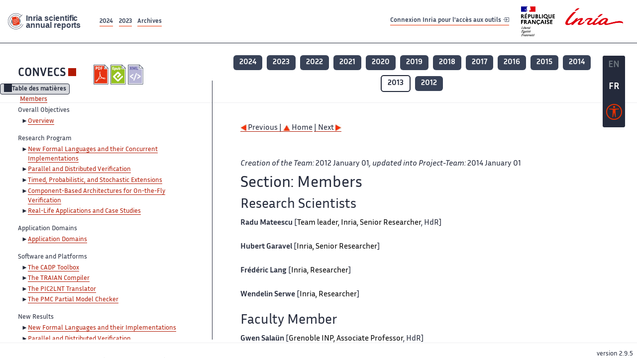

--- FILE ---
content_type: text/html; charset=UTF-8
request_url: https://radar.inria.fr/report/2013/convecs/uid1.html
body_size: 6109
content:
<!DOCTYPE html>
<html lang="fr">
	<head>
		<meta charset="UTF-8">
		<title>
			 CONVECS - 2013  - Rapport annuel d'activité 		</title>
		<meta name="viewport" content="width=device-width, initial-scale=1">
		<meta name="description" content="">
		<meta property="og:url" content="">
		<meta name="author" content="">
		<meta name="Keywords" content="">
		<meta name="Robots" content="">
					<link rel="shorticut icon" href="/images/favicon.ico">
			<link rel="stylesheet" href="/fonts/InriaSansWeb/fonts.css"/>
			<link rel="stylesheet" href="/build/app.c98f9684.css">
			<link rel="stylesheet" href="/build/accessconfig-css.d2939d14.css">

							<script src="/build/runtime.c74bae4c.js" defer></script><script src="/build/450.50132919.js" defer></script><script src="/build/625.5c116b42.js" defer></script><script src="/build/760.5f177bf5.js" defer></script><script src="/build/585.4025f623.js" defer></script><script src="/build/app.9d54d9e5.js" defer></script>
			<script src="/build/177.e6786253.js" defer></script><script src="/build/accessconfig-js.583128eb.js" defer></script>
				    <!-- extra head for year 2013-->
    <script id="MathJax-script" defer src="https://cdn.jsdelivr.net/npm/mathjax@3/es5/tex-mml-chtml.js"></script>
    <script src="/build/hide-button.536b20e4.js" defer></script>
            <link rel="stylesheet" href="/build/raweb.b7cc174e.css">
        <!-- end extra head -->

	</head>
	<body id="body">

		<nav role="navigation" id="nav-quick-access">
    <ul class="list-unstyled">
        <li><a class="quick-access-link" href="#main-content">Contenu principal</a></li>
        <li><a class="quick-access-link" href="/sitemap">Plan du site</a></li>
        <li><a class="quick-access-link" href="/accessibilite">Accessibilité</a></li>
        <li><a class="quick-access-link" href="/search">Rechercher</a></li>
    </ul>
</nav>

		<div id="settings" class="d-flex flex-column">
                        <a id= "change-to-lang" title=" EN: utiliser la langue anglaise"
               href="/change-locale/en"
               class=" text-decoration-none border-0  fs-19px">
                <span class="fw-bold  text-secondary ">EN</span>
            </a>
                                <span id= "current-lang" class="current-lang fw-bold  text-white text-decoration-none border-0  fs-19px"
                  title="Langue actuelle fr">FR</span>
                <div id="accessconfig" data-accessconfig-buttonname="Paramètres d&#039;accessibilité"
         data-accessconfig-params='{ "Prefix" : "a42-ac", "ContainerClass" : "","ModalCloseButton" : "","ModalTitle" : "","FormFieldset" : "","FormFieldsetLegend" : "","FormRadio" : "", "Justification": false, "Contrast": false}'>
        <button title="Accessibilité" class="bg-transparent border-0 "
                data-accessconfig-button="true">
            <i aria-hidden="true"  class="bi bi-universal-access-circle a11y-icon"></i>
        </button>
    </div>
</div>
		<div id="radar-rex-app">
			<nav role="navigation" id="nav-quick-access">
    <ul class="list-unstyled">
        <li><a class="quick-access-link" href="#main-content">Contenu principal</a></li>
        <li><a class="quick-access-link" href="/sitemap">Plan du site</a></li>
        <li><a class="quick-access-link" href="/accessibilite">Accessibilité</a></li>
        <li><a class="quick-access-link" href="/search">Rechercher</a></li>
    </ul>
</nav>

			<div id="settings" class="d-flex flex-column">
                        <a id= "change-to-lang" title=" EN: utiliser la langue anglaise"
               href="/change-locale/en"
               class=" text-decoration-none border-0  fs-19px">
                <span class="fw-bold  text-secondary ">EN</span>
            </a>
                                <span id= "current-lang" class="current-lang fw-bold  text-white text-decoration-none border-0  fs-19px"
                  title="Langue actuelle fr">FR</span>
                <div id="accessconfig" data-accessconfig-buttonname="Paramètres d&#039;accessibilité"
         data-accessconfig-params='{ "Prefix" : "a42-ac", "ContainerClass" : "","ModalCloseButton" : "","ModalTitle" : "","FormFieldset" : "","FormFieldsetLegend" : "","FormRadio" : "", "Justification": false, "Contrast": false}'>
        <button title="Accessibilité" class="bg-transparent border-0 "
                data-accessconfig-button="true">
            <i aria-hidden="true"  class="bi bi-universal-access-circle a11y-icon"></i>
        </button>
    </div>
</div>
			<div class="d-flex flex-column align-items-stretch wrapper">
				<header>
					<nav role="navigation" class="navbar navbar-expand-lg navbar-light bg-white border-top-0 border-end-0 border-start-0 navbarHtmlContent navbar-desktop-nav">
	<div class="container-fluid">
		<a class="navbar-brand border-white navbar-brand-link" href="/" title="Page d&#039;accueil - Rapports scientifiques annuels Inria"><img lang="en" src="/build/images/REx_icon.svg" class="logoRexRadarExploitation" alt="Inria scientific annual reports"></a>
		<button id="offcanvas-main-menu-button" class="navbar-toggler shadow-none btn-navbar-toogler border-white" data-bs-toggle="offcanvas" data-bs-target="#offcanvas-main-menu" title="Voir le menu" aria-controls="offcanvas-main-menu">
			<span class="navbar-toggler-icon"></span>
		</button>

		<div class="collapse navbar-collapse">
			<ul class="navbar-nav me-auto mb-2 mb-lg-0 d-flex flex-row archive-list-year">
                   <li class="nav-item mt-3">
            <a class="fw-bold nav-link underlineHref"
               href="/archive/2024"
               title="2024 annual reports">
                2024
            </a>
        </li>
             
              
                   <li class="nav-item mt-3">
            <a class="fw-bold nav-link underlineHref"
               href="/archive/2023"
               title="2023 annual reports">
                2023
            </a>
        </li>
             
              
        <li class="nav-item mt-3">
        <a class="nav-link fw-bold underlineHref" href="/archives"
           title="Toutes les archives">
            Archives        </a>
    </li>
</ul>
										<a id="login-link" href="/casauth" class="underlineHref fw-bold mb-4 me-4 navbar-brand mt-3 tools-link">
					Connexion Inria pour l&#039;accès aux outils
					<i aria-hidden="true" class="bi bi-box-arrow-in-right"></i>
				</a>
						<a class="navbar-brand logo-inria" href="https://www.inria.fr/fr" target="_blank">
				<img src="/images/RF-Inria_Logo_RVB.png" class="logoInria img-fluid" alt="Logo République Française Liberté Egalité Fraternité Inria">
			</a>
		</div>


	</div>
</nav>
<nav role="navigation" class="offcanvas offcanvas-start" data-bs-scroll="true" tabindex="-1" id="offcanvas-main-menu" aria-label="Main navigation">
	<div class="offcanvas-header">
		<a class="navbar-brand border-white" href="/" title="Page d&#039;accueil - Rapports scientifiques annuels Inria"><img src="/build/images/REx_icon.svg" lang="en" class="logoRexRadarExploitation" alt="Rapports annuels scientifique Inria"></a>
		<a target="_blank" href="https://www.inria.fr/fr" class="border-white fw-bold color-gris-fonce logo-inria" title="Inria home page}">
                        <img src="/images/RF-Inria_Logo_RVB.png" class="logoInria" alt="Inria">

        </a>
	</div>
	<div class="offcanvas-body">
		<ul class="list-group list-group-flush">
							<li class="list-group-item color-gris-fonce mt-2">
					<a href="/casauth" class="btn btn-primary shadow-none btn-sm w-100 border-0 bg-color-gris-fonce">
						Connexion Inria pour l&#039;accès aux outils
						<i aria-hidden="true" class="bi bi-box-arrow-in-right"></i>
					</a>
				</li>
						<li class="list-group-item fw-bold color-gris-fonce">
				<button data-bs-toggle="collapse" class="btn btn-light" data-bs-target="#ra-explanation-in-menu" aria-expanded="false" aria-controls="ra-explanation-in-menu">À propos des rapports d'activité					<i class="bi bi-chevron-down float-end mt-1 ms-3"></i>
				</button>

				<div class="collapse" id="ra-explanation-in-menu">
					<p class="p-2">
						Les équipes de recherche d&#039;Inria produisent un rapport d&#039;activité annuel présentant leurs activités et leurs résultats de l&#039;année. Ces rapports incluent les membres de l&#039;équipe, le programme scientifique, le logiciel développé par l&#039;équipe et les nouveaux résultats de l&#039;année. Le rapport décrit également les subventions, les contrats et les activités de diffusion et d&#039;enseignement. Enfin, le rapport donne la liste des publications de l&#039;année.					</p>
				</div>
			</li>
			<li class="list-group-item fw-bold color-gris-fonce">
				<button data-bs-toggle="collapse" class="btn btn-light" data-bs-target="#list-archive-mobile-menu" aria-expanded="false" aria-controls="list-archive-mobile-menu">Accès aux archives des rapports					<i class="bi bi-chevron-down float-end mt-1 ms-3"></i>
				</button>
			</li>
			<li class="collapse list-group-item " id="list-archive-mobile-menu">
				<div class="d-flex flex-wrap text-center year-short-list">
											<a class="nav-link fw-bold border-white color-rouge-fonce" href="/archive/2024" title="Rapports annuels 2024">
							2024
						</a>
											<a class="nav-link fw-bold border-white color-rouge-fonce" href="/archive/2023" title="Rapports annuels 2023">
							2023
						</a>
											<a class="nav-link fw-bold border-white color-rouge-fonce" href="/archive/2022" title="Rapports annuels 2022">
							2022
						</a>
											<a class="nav-link fw-bold border-white color-rouge-fonce" href="/archive/2021" title="Rapports annuels 2021">
							2021
						</a>
											<a class="nav-link fw-bold border-white color-rouge-fonce" href="/archive/2020" title="Rapports annuels 2020">
							2020
						</a>
									</div>
				<div class="list-group-item color-gris-fonce mt-2">
					<a href="/archives" class="fw-bold border-white color-gris-fonce">Toutes les archives</a>
				</div>
			</li>

						<li class="list-group-item color-gris-fonce mt-2">
				<a href="/sitemap" class="border-white fw-bold color-gris-fonce">Plan du site</a>
			</li>
			<li class="list-group-item color-gris-fonce mt-2">
				<a href="/mentions-legales" class="border-white fw-bold color-gris-fonce">Mentions légales</a>
			</li>
			<li class="list-group-item color-gris-fonce mt-2">
				<a href="/accessibilite" class="border-white fw-bold color-gris-fonce">Accessibilité
					- non
					                    conforme</a>
			</li>
			<li class="list-group-item mt-2">
				<div id="accessconfig-mobile" data-accessconfig-buttonname="Paramètres d’accessibilité" data-accessconfig-params='{ "Prefix" : "a42-ac", "ContainerClass" : "","ModalCloseButton" : "","ModalTitle" : "","FormFieldset" : "","FormFieldsetLegend" : "","FormRadio" : ""}'>
					<button class="bg-transparent border-0 fw-bold color-gris-fonce " data-accessconfig-button="true">
						<i aria-hidden="true" class="bi bi-universal-access-circle a11y-icon"></i>
						Paramètres d&#039;accessibilité
					</button>
				</div>

			</li>
			<li class="list-group-item fw-bold color-gris-fonce mt-2">
				<div class="d-flex flex-wrap justify-content-between">
																		<a href="/change-locale/en" class="text-decoration-none border-0" title="">
								<p class="fw-bold  color-rouge-fonce ">FRANCAIS</p>
							</a>
							|
							<a href="/change-locale/en" class="text-decoration-none border-0" title="Traduire en Anglais">
								<p class="fw-bold  color-rouge-fonce  float-end me-3">ANGLAIS</p>
							</a>
																										</div>

			</li>
		</ul>
	</div>
</nav>
									</header>
								<main id="main-content" class="scrollable-zone">     <div id="report-header" class="container-fluid hidden-in-mobile-view report-header">
        <div id="report-info-wrapper" class="row">
            <div class="col-lg-4">
                <div class="report-links">
                    <a href="https://inria.fr/en/convecs" class="fw-bold border-white link-to-team-site"
                       lang="fr" target="_blank"
                       title="Site web de l&#039;équipe CONVECS">CONVECS</a>
                    <section
        class="report-document-section"
     aria-label="Documents du rapport convecs 2013"
     title="Documents du rapport convecs 2013">
    <ul class="document-list">
                                            <li>
                    <a href="/rapportsactivite/RA2013/convecs/convecs.pdf" target="_blank"  title="version PDF" class="border-white">
                        <img src="/images/Pdf_picto_x2.png"
                             alt="version PDF"
                             class="picto-document me-1">
                    </a>
                </li>
                                                                                    <li>
                    <a href="/rapportsactivite/RA2013/convecs/convecs.epub"
                       title="Version ePub"
                       class="border-white">
                        <img src=" /images/Epub_picto_x2.png"
                             alt="Version ePub" class="picto-document me-1">
                    </a>
                </li>
                                                                                                                                <li>
                    <a href="/rapportsactivite/RA2013/convecs/convecs.xml" target="_blank" title="Version XML"
                       class="border-white">
                        <img src="/images/Xml_picto_x2.png"
                             alt="Version XML" class="picto-document me-1">
                    </a>
                </li>
                        </ul>
</section>


                </div>
            </div>
            <div class="col">
                    <nav role='navigation'
         class="text-center report-year-list"
         aria-label="Rapports de l&#039;équipe convecs par année">
        <ul class="list-unstyled">
                                                <li class="unselected-year d-inline-flex">
                        <a href="/report/2024/convecs" title="2024 (nouvel onglet) "
                           class="text-white border-0 fw-bold text-decoration-none" target="_blank">2024</a>
                    </li>
                                                                <li class="unselected-year d-inline-flex">
                        <a href="/report/2023/convecs" title="2023 (nouvel onglet) "
                           class="text-white border-0 fw-bold text-decoration-none" target="_blank">2023</a>
                    </li>
                                                                <li class="unselected-year d-inline-flex">
                        <a href="/report/2022/convecs" title="2022 (nouvel onglet) "
                           class="text-white border-0 fw-bold text-decoration-none" target="_blank">2022</a>
                    </li>
                                                                <li class="unselected-year d-inline-flex">
                        <a href="/report/2021/convecs" title="2021 (nouvel onglet) "
                           class="text-white border-0 fw-bold text-decoration-none" target="_blank">2021</a>
                    </li>
                                                                <li class="unselected-year d-inline-flex">
                        <a href="/report/2020/convecs" title="2020 (nouvel onglet) "
                           class="text-white border-0 fw-bold text-decoration-none" target="_blank">2020</a>
                    </li>
                                                                <li class="unselected-year d-inline-flex">
                        <a href="/report/2019/convecs" title="2019 (nouvel onglet) "
                           class="text-white border-0 fw-bold text-decoration-none" target="_blank">2019</a>
                    </li>
                                                                <li class="unselected-year d-inline-flex">
                        <a href="/report/2018/convecs" title="2018 (nouvel onglet) "
                           class="text-white border-0 fw-bold text-decoration-none" target="_blank">2018</a>
                    </li>
                                                                <li class="unselected-year d-inline-flex">
                        <a href="/report/2017/convecs" title="2017 (nouvel onglet) "
                           class="text-white border-0 fw-bold text-decoration-none" target="_blank">2017</a>
                    </li>
                                                                <li class="unselected-year d-inline-flex">
                        <a href="/report/2016/convecs" title="2016 (nouvel onglet) "
                           class="text-white border-0 fw-bold text-decoration-none" target="_blank">2016</a>
                    </li>
                                                                <li class="unselected-year d-inline-flex">
                        <a href="/report/2015/convecs" title="2015 (nouvel onglet) "
                           class="text-white border-0 fw-bold text-decoration-none" target="_blank">2015</a>
                    </li>
                                                                <li class="unselected-year d-inline-flex">
                        <a href="/report/2014/convecs" title="2014 (nouvel onglet) "
                           class="text-white border-0 fw-bold text-decoration-none" target="_blank">2014</a>
                    </li>
                                                                <li class="selected-year d-inline-flex" title="convecs 2013: année sélectionnée">
                        <span class="border-0 fw-bold text-decoration-none">2013</span>
                    </li>
                                                                <li class="unselected-year d-inline-flex">
                        <a href="/report/2012/convecs" title="2012 (nouvel onglet) "
                           class="text-white border-0 fw-bold text-decoration-none" target="_blank">2012</a>
                    </li>
                                    </ul>
    </nav>

            </div>
        </div>
    </div>
    <span id="button-toggle-toc-wrapper" class="hidden-in-mobile-view">
            <button id="button-toggle-toc"
                    class="hide-button btn shadow-none btn-sm"
                    data-element-id="ra-toc"
                    data-initial-state="open"
                    data-open-title="Table des matières"
                    data-aria-label-open="Ouvrir la table des matières"
                    data-close-title="Table des matières"
                    data-aria-label-close="Fermer la table des matières"
            ></button>
        </span>

        <div id="toc-in-mobile-view"
     class="show-in-mobile-view">
    <div class="d-flex flex-wrap justify-content-between ">
        <h5 class="mt-2"><a href="http://convecs.inria.fr" class="fw-bold border-white"
                            title="Site web de l&#039;équipe convecs%"
                            target="_blank">CONVECS - 2013 </a></h5>
        <nav role="navigation" aria-label="Accès au sommaire">
            <button class="btn btn-danger btn-sm shadow-none bg-transparent text-dark float-end fw-bold mt-1 border-2 rounded border-color-orange-inria"
                    data-bs-toggle="offcanvas" data-bs-target="#mobile-menu-html-content"

                    aria-controls="mobile-menu-html-content">Sommaire</button>
        </nav>
    </div>
    <div class="offcanvas offcanvas-end"
         aria-label="Table des matières"
         tabindex="-1"
         id="mobile-menu-html-content">
        <div class="offcanvas-header">
            <h5 lang="fr"><a href="http://convecs.inria.fr" class="fw-bold border-white"
                                                   title="Site web de l&#039;équipe convecs%"
                                                   target="_blank">CONVECS - 2013 </a>
            </h5>
            <button type="button" class="btn-close text-reset" data-bs-dismiss="offcanvas"
                    aria-label="Fermer"></button>
        </div>
        <div class="offcanvas-body">
            <div class="tdmdiv">
      <div class="logo">
        <a href="http://www.inria.fr">
          <img alt="Inria" src="/rapportsactivite/RA2013/convecs/../static/img/icons/logo_INRIA-coul.jpg" style="align:bottom; border:none"></img>
        </a>
      </div>
      <div class="TdmEntry">
        <div class="tdmentete">
          <a href="uid0.html">Project-Team Convecs</a>
        </div>
        <span class="tdmActPage">
          <a href="uid1.html">Members</a>
        </span>
      </div>
      <div class="TdmEntry">Overall Objectives<ul><li><a href="./uid3.html">Overview</a></li></ul></div>
      <div class="TdmEntry">Research Program<ul><li><a href="uid5.html&#xA;&#x9;&#x9;  ">New Formal Languages and their Concurrent Implementations</a></li><li><a href="uid8.html&#xA;&#x9;&#x9;  ">Parallel and Distributed Verification</a></li><li><a href="uid11.html&#xA;&#x9;&#x9;  ">Timed, Probabilistic, and Stochastic Extensions</a></li><li><a href="uid14.html&#xA;&#x9;&#x9;  ">Component-Based Architectures for On-the-Fly Verification</a></li><li><a href="uid18.html&#xA;&#x9;&#x9;  ">Real-Life Applications and Case Studies</a></li></ul></div>
      <div class="TdmEntry">Application Domains<ul><li><a href="uid20.html&#xA;&#x9;&#x9;  ">Application Domains</a></li></ul></div>
      <div class="TdmEntry">Software and Platforms<ul><li><a href="uid31.html&#xA;&#x9;&#x9;  ">The CADP Toolbox</a></li><li><a href="uid76.html&#xA;&#x9;&#x9;  ">The TRAIAN Compiler</a></li><li><a href="uid78.html&#xA;&#x9;&#x9;  ">The PIC2LNT Translator</a></li><li><a href="uid80.html&#xA;&#x9;&#x9;  ">The PMC Partial Model Checker</a></li></ul></div>
      <div class="TdmEntry">New Results<ul><li><a href="uid83.html&#xA;&#x9;&#x9;  ">New Formal Languages and their Implementations</a></li><li><a href="uid104.html&#xA;&#x9;&#x9;  ">Parallel and Distributed Verification</a></li><li><a href="uid107.html&#xA;&#x9;&#x9;  ">Timed, Probabilistic, and Stochastic Extensions</a></li><li><a href="uid111.html&#xA;&#x9;&#x9;  ">Component-Based Architectures for On-the-Fly Verification</a></li><li><a href="uid121.html&#xA;&#x9;&#x9;  ">Real-Life Applications and Case Studies</a></li></ul></div>
      <div class="TdmEntry">Bilateral Contracts and Grants with Industry<ul><li><a href="uid134.html&#xA;&#x9;&#x9;  ">Bilateral Grants with Industry</a></li></ul></div>
      <div class="TdmEntry">Partnerships and Cooperations<ul><li><a href="uid136.html&#xA;&#x9;&#x9;  ">National Initiatives</a></li><li><a href="uid156.html&#xA;&#x9;&#x9;  ">European Initiatives</a></li><li><a href="uid170.html&#xA;&#x9;&#x9;  ">International Initiatives</a></li><li><a href="uid172.html&#xA;&#x9;&#x9;  ">International Research Visitors</a></li></ul></div>
      <div class="TdmEntry">Dissemination<ul><li><a href="uid183.html&#xA;&#x9;&#x9;  ">Scientific Animation</a></li><li><a href="uid237.html&#xA;&#x9;&#x9;  ">Teaching - Supervision - Juries</a></li><li><a href="uid252.html&#xA;&#x9;&#x9;  ">Popularization</a></li><li><a href="uid255.html&#xA;&#x9;&#x9;  ">Miscellaneous Activities</a></li></ul></div>
      <div class="TdmEntry">
        <div>Bibliography</div>
      </div>
      <div class="TdmEntry">
        <ul>
          <li>
            <a href="bibliography.html" id="tdmbibentmajor">Major publications</a>
          </li>
          <li>
            <a href="bibliography.html#year" id="tdmbibentyear">Publications of the year</a>
          </li>
          <li>
            <a href="bibliography.html#References" id="tdmbibentfoot">References in notes</a>
          </li>
        </ul>
      </div>
    </div>
        </div>
    </div>
</div>
    <div class="show-in-mobile-view">
            <nav role='navigation'
         class="text-center report-year-list"
         aria-label="Rapports de l&#039;équipe convecs par année">
        <ul class="list-unstyled">
                                                <li class="unselected-year d-inline-flex">
                        <a href="/report/2024/convecs" title="2024 (nouvel onglet) "
                           class="text-white border-0 fw-bold text-decoration-none" target="_blank">2024</a>
                    </li>
                                                                <li class="unselected-year d-inline-flex">
                        <a href="/report/2023/convecs" title="2023 (nouvel onglet) "
                           class="text-white border-0 fw-bold text-decoration-none" target="_blank">2023</a>
                    </li>
                                                                <li class="unselected-year d-inline-flex">
                        <a href="/report/2022/convecs" title="2022 (nouvel onglet) "
                           class="text-white border-0 fw-bold text-decoration-none" target="_blank">2022</a>
                    </li>
                                                                <li class="unselected-year d-inline-flex">
                        <a href="/report/2021/convecs" title="2021 (nouvel onglet) "
                           class="text-white border-0 fw-bold text-decoration-none" target="_blank">2021</a>
                    </li>
                                                                <li class="unselected-year d-inline-flex">
                        <a href="/report/2020/convecs" title="2020 (nouvel onglet) "
                           class="text-white border-0 fw-bold text-decoration-none" target="_blank">2020</a>
                    </li>
                                                                <li class="unselected-year d-inline-flex">
                        <a href="/report/2019/convecs" title="2019 (nouvel onglet) "
                           class="text-white border-0 fw-bold text-decoration-none" target="_blank">2019</a>
                    </li>
                                                                <li class="unselected-year d-inline-flex">
                        <a href="/report/2018/convecs" title="2018 (nouvel onglet) "
                           class="text-white border-0 fw-bold text-decoration-none" target="_blank">2018</a>
                    </li>
                                                                <li class="unselected-year d-inline-flex">
                        <a href="/report/2017/convecs" title="2017 (nouvel onglet) "
                           class="text-white border-0 fw-bold text-decoration-none" target="_blank">2017</a>
                    </li>
                                                                <li class="unselected-year d-inline-flex">
                        <a href="/report/2016/convecs" title="2016 (nouvel onglet) "
                           class="text-white border-0 fw-bold text-decoration-none" target="_blank">2016</a>
                    </li>
                                                                <li class="unselected-year d-inline-flex">
                        <a href="/report/2015/convecs" title="2015 (nouvel onglet) "
                           class="text-white border-0 fw-bold text-decoration-none" target="_blank">2015</a>
                    </li>
                                                                <li class="unselected-year d-inline-flex">
                        <a href="/report/2014/convecs" title="2014 (nouvel onglet) "
                           class="text-white border-0 fw-bold text-decoration-none" target="_blank">2014</a>
                    </li>
                                                                <li class="selected-year d-inline-flex" title="convecs 2013: année sélectionnée">
                        <span class="border-0 fw-bold text-decoration-none">2013</span>
                    </li>
                                                                <li class="unselected-year d-inline-flex">
                        <a href="/report/2012/convecs" title="2012 (nouvel onglet) "
                           class="text-white border-0 fw-bold text-decoration-none" target="_blank">2012</a>
                    </li>
                                    </ul>
    </nav>

        <section
        class="report-document-section"
     aria-label="Documents du rapport convecs 2013"
     title="Documents du rapport convecs 2013">
    <ul class="document-list">
                                            <li>
                    <a href="/rapportsactivite/RA2013/convecs/convecs.pdf" target="_blank"  title="version PDF" class="border-white">
                        <img src="/images/Pdf_picto_x2.png"
                             alt="version PDF"
                             class="picto-document me-1">
                    </a>
                </li>
                                                                                    <li>
                    <a href="/rapportsactivite/RA2013/convecs/convecs.epub"
                       title="Version ePub"
                       class="border-white">
                        <img src=" /images/Epub_picto_x2.png"
                             alt="Version ePub" class="picto-document me-1">
                    </a>
                </li>
                                                                                                                                <li>
                    <a href="/rapportsactivite/RA2013/convecs/convecs.xml" target="_blank" title="Version XML"
                       class="border-white">
                        <img src="/images/Xml_picto_x2.png"
                             alt="Version XML" class="picto-document me-1">
                    </a>
                </li>
                        </ul>
</section>


    </div>

        

    <div class="container-fluid" id="report-content" lang="en">
        <div class="row">
            <div id="ra-toc" class="col-lg-4 left-column">


                <div class="content-html-sidebar">
                    <div class="tdmdiv">
      <div class="logo">
        <a href="http://www.inria.fr">
          <img alt="Inria" src="/rapportsactivite/RA2013/convecs/../static/img/icons/logo_INRIA-coul.jpg" style="align:bottom; border:none"></img>
        </a>
      </div>
      <div class="TdmEntry">
        <div class="tdmentete">
          <a href="uid0.html">Project-Team Convecs</a>
        </div>
        <span class="tdmActPage">
          <a href="uid1.html">Members</a>
        </span>
      </div>
      <div class="TdmEntry">Overall Objectives<ul><li><a href="./uid3.html">Overview</a></li></ul></div>
      <div class="TdmEntry">Research Program<ul><li><a href="uid5.html&#xA;&#x9;&#x9;  ">New Formal Languages and their Concurrent Implementations</a></li><li><a href="uid8.html&#xA;&#x9;&#x9;  ">Parallel and Distributed Verification</a></li><li><a href="uid11.html&#xA;&#x9;&#x9;  ">Timed, Probabilistic, and Stochastic Extensions</a></li><li><a href="uid14.html&#xA;&#x9;&#x9;  ">Component-Based Architectures for On-the-Fly Verification</a></li><li><a href="uid18.html&#xA;&#x9;&#x9;  ">Real-Life Applications and Case Studies</a></li></ul></div>
      <div class="TdmEntry">Application Domains<ul><li><a href="uid20.html&#xA;&#x9;&#x9;  ">Application Domains</a></li></ul></div>
      <div class="TdmEntry">Software and Platforms<ul><li><a href="uid31.html&#xA;&#x9;&#x9;  ">The CADP Toolbox</a></li><li><a href="uid76.html&#xA;&#x9;&#x9;  ">The TRAIAN Compiler</a></li><li><a href="uid78.html&#xA;&#x9;&#x9;  ">The PIC2LNT Translator</a></li><li><a href="uid80.html&#xA;&#x9;&#x9;  ">The PMC Partial Model Checker</a></li></ul></div>
      <div class="TdmEntry">New Results<ul><li><a href="uid83.html&#xA;&#x9;&#x9;  ">New Formal Languages and their Implementations</a></li><li><a href="uid104.html&#xA;&#x9;&#x9;  ">Parallel and Distributed Verification</a></li><li><a href="uid107.html&#xA;&#x9;&#x9;  ">Timed, Probabilistic, and Stochastic Extensions</a></li><li><a href="uid111.html&#xA;&#x9;&#x9;  ">Component-Based Architectures for On-the-Fly Verification</a></li><li><a href="uid121.html&#xA;&#x9;&#x9;  ">Real-Life Applications and Case Studies</a></li></ul></div>
      <div class="TdmEntry">Bilateral Contracts and Grants with Industry<ul><li><a href="uid134.html&#xA;&#x9;&#x9;  ">Bilateral Grants with Industry</a></li></ul></div>
      <div class="TdmEntry">Partnerships and Cooperations<ul><li><a href="uid136.html&#xA;&#x9;&#x9;  ">National Initiatives</a></li><li><a href="uid156.html&#xA;&#x9;&#x9;  ">European Initiatives</a></li><li><a href="uid170.html&#xA;&#x9;&#x9;  ">International Initiatives</a></li><li><a href="uid172.html&#xA;&#x9;&#x9;  ">International Research Visitors</a></li></ul></div>
      <div class="TdmEntry">Dissemination<ul><li><a href="uid183.html&#xA;&#x9;&#x9;  ">Scientific Animation</a></li><li><a href="uid237.html&#xA;&#x9;&#x9;  ">Teaching - Supervision - Juries</a></li><li><a href="uid252.html&#xA;&#x9;&#x9;  ">Popularization</a></li><li><a href="uid255.html&#xA;&#x9;&#x9;  ">Miscellaneous Activities</a></li></ul></div>
      <div class="TdmEntry">
        <div>Bibliography</div>
      </div>
      <div class="TdmEntry">
        <ul>
          <li>
            <a href="bibliography.html" id="tdmbibentmajor">Major publications</a>
          </li>
          <li>
            <a href="bibliography.html#year" id="tdmbibentyear">Publications of the year</a>
          </li>
          <li>
            <a href="bibliography.html#References" id="tdmbibentfoot">References in notes</a>
          </li>
        </ul>
      </div>
    </div>
                </div>
            </div>
            <div id="ra-content" class="col-lg main-column scrollable-zone mt-3">
                <div class="content-report d-flex flex-column mt-1 ps-4 pe-4">
                    <div class="report-content">
                        <div id="main">
      
      
      <br></br>
      <div class="bottomNavigation">
        <div class="tail_aucentre">
          <a accesskey="P" href="./uid0.html"><img alt="previous" src="/rapportsactivite/RA2013/convecs/../static/img/icons/previous_motif.jpg" style="align:bottom; border:none"></img> Previous | </a>
          <a accesskey="U" href="./uid0.html"><img alt="up" src="/rapportsactivite/RA2013/convecs/../static/img/icons/up_motif.jpg" style="align:bottom; border:none"></img>  Home</a>
          <a accesskey="N" href="./uid3.html"> | Next <img alt="next" src="/rapportsactivite/RA2013/convecs/../static/img/icons/next_motif.jpg" style="align:bottom; border:none"></img></a>
        </div>
        <br></br>
      </div>
      <div id="textepage"><div class="moreinfo1">Creation of the Team: <span style="font-style:normal">2012 January 01</span>, updated into Project-Team: <span style="font-style:normal">2014 January 01</span></div><h2>Section: Members</h2><h3>Research Scientists</h3><span class="personbold">Radu Mateescu</span> [<span style="color:black">Team leader, Inria, Senior Researcher</span>, HdR] <br></br><span class="personbold">Hubert Garavel</span> [<span style="color:black">Inria, Senior Researcher</span>] <br></br><span class="personbold">Frédéric Lang</span> [<span style="color:black">Inria, Researcher</span>] <br></br><span class="personbold">Wendelin Serwe</span> [<span style="color:black">Inria, Researcher</span>] <br></br><h3>Faculty Member</h3><span class="personbold">Gwen Salaün</span> [<span style="color:black">Grenoble INP, Associate Professor</span>, HdR] <br></br><h3>Engineers</h3><span class="personbold">Eric Léo</span> [<span style="color:black">Inria, granted by Conseil Général de l'Isère</span>] <br></br><span class="personbold">Soraya Arias</span> [<span style="color:black">Inria, Engineer, from Jun 2013</span>] <br></br><h3>PhD Students</h3><span class="personbold">Rim Abid</span> [<span style="color:black">Univ. Grenoble I</span>] <br></br><span class="personbold">Hugues Evrard</span> [<span style="color:black">Inria, granted by Caisse des Dépôts et Consignations</span>] <br></br><span class="personbold">Fatma Jebali</span> [<span style="color:black">Inria, granted by Conseil Général de l'Isère</span>] <br></br><span class="personbold">Abderahman Kriouile</span> [<span style="color:black">CIFRE with STMicroelectronics</span>] <br></br><span class="personbold">Raquel Oliveira</span> [<span style="color:black">Univ. Grenoble I</span>] <br></br><h3>Post-Doctoral Fellows</h3><span class="personbold">Jingyan Jourdan-Lu</span> [<span style="color:black">Inria, granted by Conseil Général de l'Isère</span>] <br></br><span class="personbold">Lina Ye</span> [<span style="color:black">Inria, granted by Caisse des Dépôts et Consignations</span>] <br></br><h3>Visiting Scientist</h3><span class="personbold">Zhen Zhang</span> [<span style="color:black">Inria, from Sep 2013 until Dec 2013</span>] <br></br><h3>Administrative Assistants</h3><span class="personbold">Helen Pouchot</span> [<span style="color:black">Inria, until Apr 2013</span>] <br></br><span class="personbold">Myriam Etienne</span> [<span style="color:black">Inria, from May 2013</span>] <br></br><h3>Other</h3><span class="personbold">Kaoutar Hafdi</span> [<span style="color:black">Inria, internship, from Feb 2013 until Jul 2013</span>] <br></br></div>
      
      <br></br>
      <div class="bottomNavigation">
        <div class="tail_aucentre">
          <a accesskey="P" href="./uid0.html"><img alt="previous" src="/rapportsactivite/RA2013/convecs/../static/img/icons/previous_motif.jpg" style="align:bottom; border:none"></img> Previous | </a>
          <a accesskey="U" href="./uid0.html"><img alt="up" src="/rapportsactivite/RA2013/convecs/../static/img/icons/up_motif.jpg" style="align:bottom; border:none"></img>  Home</a>
          <a accesskey="N" href="./uid3.html"> | Next <img alt="next" src="/rapportsactivite/RA2013/convecs/../static/img/icons/next_motif.jpg" style="align:bottom; border:none"></img></a>
        </div>
        <br></br>
      </div>
    </div>
                    </div>
                </div>
            </div>
        </div>
    </div>
					</main>
				</div>
				<footer class="p-2 mt-2">
					<div class="d-flex flex-wrap gap-3">
	<nav role="navigation" id="footer-nav" class="flex-grow-1" aria-label="Footer">
		<ul>
			<li><a class="ms-3"href="/sitemap">Plan du site</a></li>
			<li><a class="ms-3"href="/mentions-legales">Mentions légales</a></li>

			<li><a lang="fr" class="ms-3"href="/accessibilite">Accessibilité : partiellement conforme</a></li>
		</ul>
	</nav>

	<p id="product-version" class="ml-auto">version
		2.9.5</p>

</div>
				</footer>
			</div>

		</body>
	</html>
